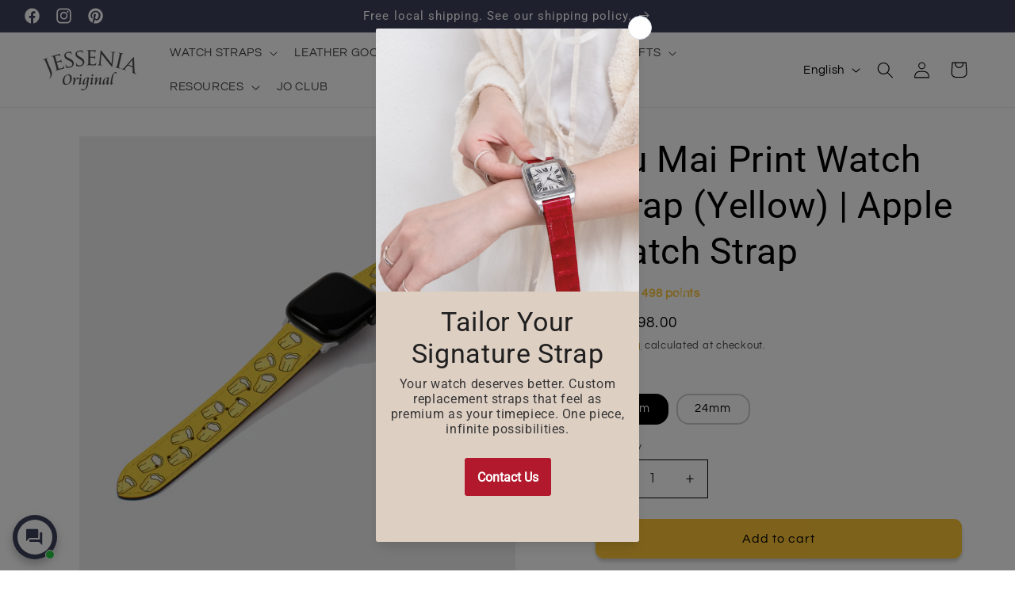

--- FILE ---
content_type: text/css
request_url: https://jessenia-original.com/cdn/shop/t/24/assets/component-swatch.css?v=61896725941242793861712134428
body_size: -499
content:
.swatch{--swatch--size: var(--swatch-input--size, 4.4rem);--swatch--border-radius: var(--swatch-input--border-radius, 50%);display:block;width:var(--swatch--size);aspect-ratio:1 / 1;background:var(--swatch--background);background-size:cover;background-origin:border-box;border:.1rem solid rgba(var(--color-foreground),.45);border-radius:var(--swatch--border-radius)}.swatch--square{--swatch--border-radius: var(--swatch-input--border-radius, .2rem)}.swatch--unavailable{border-style:dashed;border-color:rgba(var(--color-foreground),.5)}
/*# sourceMappingURL=/cdn/shop/t/24/assets/component-swatch.css.map?v=61896725941242793861712134428 */


--- FILE ---
content_type: text/javascript; charset=utf-8
request_url: https://jessenia-original.com/products/shao-mai-yellow-apple-watch.js
body_size: 1055
content:
{"id":7988625539320,"title":"Siu Mai Print Watch Strap (Yellow) | Apple Watch Strap","handle":"shao-mai-yellow-apple-watch","description":"\u003cp\u003eThis Siu Mai Print Watch Band is to pay respects to the street culinary culture of Hong Kong. Taking the iconic yellow color of its wrapper and filled the watch band with the siu mai pattern. The amazing design brings the memory of this food?on your wrist whenever you go.\u003c\/p\u003e\n\u003cp\u003eThe premium leather provides a soft touch but durable nature for this watch band,. The European vegan leather lining at the back of the strap makes it comfortable to wear all day long.?\u003cbr\u003e\u003c\/p\u003e\n\u003cp\u003eIt is compatible to all models of the Apple Watch Full Series, including SE and Ultra series. Just pick your watch case size and start to wear your Apple Watch with this meaningful watch band.\u003c\/p\u003e\n\u003cp\u003eSiu Mai, or also called Shu mai or Shao Mai, is the favorite food of many Hong Kong people. This traditional Chinese food has a special place when talking about Hong Kong food and cuisines culture. It can be found easily in the crowd streets in the old days and even nowadays. Over the years, it still remains as the most common and popular food.?\u003c\/p\u003e\n\u003cp\u003eFrom selling on a little trolley, to small food stores, to a dim sum restaurant, the change of contexts doesn't change the valuable memories. Siu Mai represents a heritage of people in this place, not only because of its unique taste, but also the time when they took this foods.\u003c\/p\u003e","published_at":"2023-05-04T11:03:38+08:00","created_at":"2023-05-04T11:03:38+08:00","vendor":"Jessenia Original","type":"Watch Bands","tags":["20241111","20251111","apple watch","bfcm23","cny2025","dad2025","easter24","easter25","foodies","HKCulture","lunar","moonit2024","mothersgift","mothersgift25","saffiano","vday2024","xmas2024","yellow"],"price":49800,"price_min":49800,"price_max":49800,"available":true,"price_varies":false,"compare_at_price":49800,"compare_at_price_min":49800,"compare_at_price_max":49800,"compare_at_price_varies":false,"variants":[{"id":43807121441016,"title":"22mm","option1":"22mm","option2":null,"option3":null,"sku":"AP-D-SHA2-22115","requires_shipping":true,"taxable":false,"featured_image":null,"available":true,"name":"Siu Mai Print Watch Strap (Yellow) | Apple Watch Strap - 22mm","public_title":"22mm","options":["22mm"],"price":49800,"weight":0,"compare_at_price":49800,"inventory_management":"shopify","barcode":"614164010364","requires_selling_plan":false,"selling_plan_allocations":[]},{"id":43807121473784,"title":"24mm","option1":"24mm","option2":null,"option3":null,"sku":"AP-D-SHA2-24115","requires_shipping":true,"taxable":false,"featured_image":null,"available":true,"name":"Siu Mai Print Watch Strap (Yellow) | Apple Watch Strap - 24mm","public_title":"24mm","options":["24mm"],"price":49800,"weight":0,"compare_at_price":49800,"inventory_management":"shopify","barcode":"614164036449","requires_selling_plan":false,"selling_plan_allocations":[]}],"images":["\/\/cdn.shopify.com\/s\/files\/1\/0515\/6244\/7031\/files\/A-Pattern-ShaoMai-YOHO.jpg?v=1683169444"],"featured_image":"\/\/cdn.shopify.com\/s\/files\/1\/0515\/6244\/7031\/files\/A-Pattern-ShaoMai-YOHO.jpg?v=1683169444","options":[{"name":"Lug Size","position":1,"values":["22mm","24mm"]}],"url":"\/products\/shao-mai-yellow-apple-watch","media":[{"alt":"Shao Mai (Yellow) | Apple Watch Jessenia Original","id":31755105304824,"position":1,"preview_image":{"aspect_ratio":1.0,"height":2200,"width":2200,"src":"https:\/\/cdn.shopify.com\/s\/files\/1\/0515\/6244\/7031\/files\/A-Pattern-ShaoMai-YOHO.jpg?v=1683169444"},"aspect_ratio":1.0,"height":2200,"media_type":"image","src":"https:\/\/cdn.shopify.com\/s\/files\/1\/0515\/6244\/7031\/files\/A-Pattern-ShaoMai-YOHO.jpg?v=1683169444","width":2200}],"requires_selling_plan":false,"selling_plan_groups":[]}